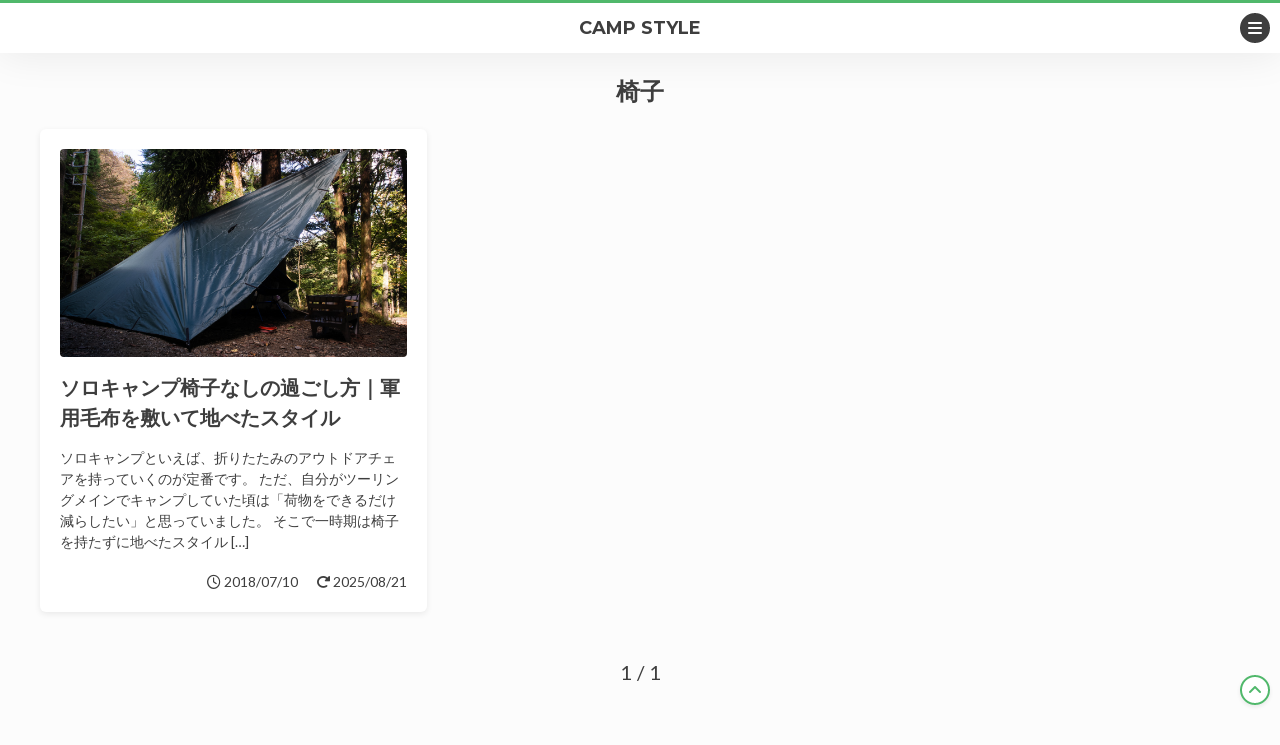

--- FILE ---
content_type: text/html
request_url: https://campstyle.jp/post/tag/chair/
body_size: 2307
content:
<!DOCTYPE html>
<html lang="ja">
  <head>
    <meta charset="UTF-8">
    <meta name="viewport" content="width=device-width">
    <title>椅子 | CAMP STYLE</title>

    <meta name="description" content="">
    <meta property="og:title" content="椅子 | CAMP STYLE">
    <meta property="og:description" content="">
    <meta property="og:url" content="https://campstyle.jp/tag/chair/">
    <meta property="og:image" content="https://campstyle.jp/assets/img/common/ogp.png">
    <meta property="og:type" content="blog">
    <meta property="og:site_name" content="椅子 | CAMP STYLE">
    <meta property="og:locale" content="ja_JP">
    <meta name="twitter:card" content="summary">
    <meta name="twitter:title" content="椅子 | CAMP STYLE">
    <meta name="twitter:description" content="">
    <meta name="twitter:image" content="https://campstyle.jp/assets/img/common/ogp.png">

    <link rel="shortcut icon" href="/favicon.ico">
    <link rel="canonical" href="https://campstyle.jp/tag/chair/">
    <link rel="alternate" type="application/rss+xml" href="https://campstyle.jp/feed/" title="RSS2.0">

    <link rel="preconnect" href="https://fonts.googleapis.com">
    <link rel="preconnect" href="https://fonts.gstatic.com" crossorigin>
    <link href="https://fonts.googleapis.com/css2?family=Lato:wght@400;700&family=Montserrat:wght@600;700&display=swap" rel="stylesheet">
    <link rel="stylesheet" href="https://cdnjs.cloudflare.com/ajax/libs/font-awesome/6.1.1/css/all.min.css">
    <link rel="stylesheet" href="/assets/css/destyle.css">
    <link rel="stylesheet" href="/assets/css/style.css">
    <link rel="stylesheet" href="/assets/css/site.css">

    <script src="/assets/js/function.js" defer="defer"></script>

    <!-- Google tag (gtag.js) -->
    <script async src="https://www.googletagmanager.com/gtag/js?id=G-5YYWCPPR70"></script>
    <script>
      window.dataLayer = window.dataLayer || [];
      function gtag(){dataLayer.push(arguments);}
      gtag('js', new Date());

      gtag('config', 'G-5YYWCPPR70');
    </script>

  </head>
  <body>
    <div class="l-content" id="content">

      <header class="l-header">
        <div class="l-header__inner">
          <p class="l-header__logo"><a href="/">CAMP STYLE</a></p>
          <nav class="l-header__gnav">
            <div class="c-search l-header__search">
              <form role="search" method="get" class="searchform" action="/search/">
                <div class="c-search__inner">
                  <input type="text" value="" name="s">
                  <button type="submit" class="searchsubmit"><i class="fa-solid fa-magnifying-glass"></i></button>
                </div>
              </form>
            </div>
            <ul class="l-header__gnav-main">
              <li><a href="/">Home</a></li>
              <li><a href="/about/">このブログについて</a></li>
              <!-- <li><a href="https://www.youtube.com/channel/UCn4m2i548h1a8CzJagX7XfQ" target="_blank">YouTube</a></li> -->
              <li><a href="/contact/">お問い合わせ</a></li>
            </ul>
            <div class="l-header__category">
              <p class="title">カテゴリー</p>
              <ul class="list">
                <li>
                  <a href="/post/category/other/">読み物</a>
                </li><li>
                  <a href="/post/category/goods/">キャンプ道具紹介</a>
                </li><li>
                  <a href="/post/category/camp-site/">ソロキャンプ日記</a>
                </li><li>
                  <a href="/post/category/bike/">バイク</a>
                </li>
              </ul>
            </div>
          </nav>
          <div class="l-header__menu-btn">
            <a href="javascript:void(0);" class="js-menu">
              <i class="fa-solid fa-bars"></i>
              <i class="fa-solid fa-xmark"></i>
            </a>
          </div>
        </div>
      </header>

      
  <main class="l-main">
    <section class="l-index">
      <h1 class="c-h-index">椅子</h1>
      <div class="c-index-post">
        <ul>
          <li>
  <a href="/post/647/">
    <div class="c-index-post__thumb">
      <img src="https://campstyle.jp/wp-content/uploads/2018/07/2025-08-21-10.jpg" alt="ソロキャンプ椅子なしの過ごし方｜軍用毛布を敷いて地べたスタイル" loading="lazy">
    </div>
    <h2 class="c-index-post__sttl">ソロキャンプ椅子なしの過ごし方｜軍用毛布を敷いて地べたスタイル</h2>
    <div class="c-index-post__summary"><p>ソロキャンプといえば、折りたたみのアウトドアチェアを持っていくのが定番です。 ただ、自分がツーリングメインでキャンプしていた頃は「荷物をできるだけ減らしたい」と思っていました。 そこで一時期は椅子を持たずに地べたスタイル [&hellip;]</p>
</div>
    <p class="c-index-post__date">
      <i class="fa-regular fa-clock" aria-hidden="true"></i> 2018/07/10
      <span class="c-index-post__modified">
        <i class="fa-solid fa-rotate-right" aria-hidden="true"></i> 2025/08/21
      </span>
    </p>
  </a>
</li>
        </ul>
      </div>

      <div class="c-pagenation">
        <div class="c-pagenation__inner">
        
        <p class="c-pagenation__num">
          1<span class="c-pagenation__separator">/</span>1
        </p>
        
        </div>
      </div>
    </section>
  </main>

  <div class="c-breadcrumb">
    <ul>
      <li><a href="/">HOME</a></li>
      <li><a href="/post/">すべての記事</a></li>
      <li>椅子</li>
    </ul>
  </div>


      <footer class="l-footer">
        <div class="c-pagetop">
          <a href="#content">
            <i class="fa-solid fa-angle-up"></i>
          </a>
        </div>
        <nav class="l-footer__inner">
          <!-- <div class="c-search l-footer__search">
            <form role="search" method="get" id="searchform" action="/search/">
              <div class="c-search__inner">
                <input type="text" value="" name="s" id="s">
                <button type="submit" id="searchsubmit"><i class="fa-solid fa-magnifying-glass"></i></button>
              </div>
            </form>
          </div> -->
          <div class="l-footer__category">
            <p class="title">カテゴリー</p>
            <ul class="list">
              <li>
                <a href="/post/category/other/">読み物</a>
              </li><li>
                <a href="/post/category/goods/">キャンプ道具紹介</a>
              </li><li>
                <a href="/post/category/camp-site/">ソロキャンプ日記</a>
              </li><li>
                <a href="/post/category/bike/">バイク</a>
              </li>
            </ul>
          </div>
          <ul class="l-footer__navlink">
            <li><a href="/about/">このブログについて</a></li>
            <li><a href="/contact/">お問い合わせ</a></li>
          </ul>
        </nav>
        <p class="l-footer__copy">Copyright © CAMP STYLE All rights reserved.</p>
      </footer>
    </div>
  </body></html>

--- FILE ---
content_type: text/css
request_url: https://campstyle.jp/assets/css/style.css
body_size: 6335
content:
@charset "UTF-8";
/*----------
 Variables
----------*/
:root {
  --text-color: #3e3e3e;
  --main-color: #50b86b;
  --link-color: #50b86b;
  --h-color: #50b86b;
  --header-line-color: #50b86b;
}

/*----------
 base
----------*/
html {
  width: 100%;
  font-size: 62.5%;
  scroll-padding-top: 70px;
}

body {
  font-size: 1.6rem;
  line-height: 2;
  font-family: "Lato", "Helvetica Neue", Arial, "Hiragino Kaku Gothic ProN", "Hiragino Sans", Meiryo, sans-serif;
  letter-spacing: 0;
  background: #fcfcfc;
  color: var(--text-color);
  -webkit-font-smoothing: antialiased;
  -moz-osx-font-smoothing: grayscale;
  -webkit-text-size-adjust: 100%;
}

a {
  text-decoration: none;
  color: var(--link-color);
}

strong,
em,
b {
  font-weight: bold;
}

img {
  max-width: 100%;
  height: auto;
  vertical-align: top;
}

form {
  margin: 0;
}

fieldset {
  border: 1px solid #e5e5e5;
  margin: 0 2px;
  padding: 0.35em 0.625em 0.75em;
}

legend {
  border: 0;
  padding: 0;
  white-space: normal;
  *margin-left: -7px;
}

button,
input,
select,
textarea {
  font-size: 100%;
  margin: 0;
  vertical-align: baseline;
  *vertical-align: middle;
}

button,
input {
  line-height: normal;
}

button,
html input[type=button],
input[type=reset],
input[type=submit],
.btn {
  cursor: pointer;
  *overflow: visible;
  -webkit-appearance: none;
}

button[disabled],
input[disabled] {
  cursor: default;
}

input[type=checkbox],
input[type=radio] {
  box-sizing: border-box;
  padding: 0;
  *height: 13px;
  *width: 13px;
}

input[type=search] {
  -webkit-appearance: textfield;
  box-sizing: border-box;
}

input[type=search]::-webkit-search-cancel-button,
input[type=search]::-webkit-search-decoration {
  -webkit-appearance: none;
}

button::-moz-focus-inner,
input::-moz-focus-inner {
  border: 0;
  padding: 0;
}

textarea {
  overflow: auto;
  vertical-align: top;
}

/*----------
 l-content
----------*/
.l-content {
  width: 100%;
  overflow: hidden;
}

/*----------
 l-header
----------*/
.l-header {
  position: fixed;
  z-index: 100;
  width: 100%;
  background-color: #ffffff;
  border-top: solid 3px var(--header-line-color);
  box-shadow: 0px 2px 40px rgba(0, 0, 0, 0.08);
}
.l-header.is-menu-open::after {
  content: "";
  position: absolute;
  left: 0;
  top: 0;
  z-index: 1;
  width: 100vw;
  height: 100vh;
  background: rgba(0, 0, 0, 0.6);
  pointer-events: none;
}
.l-header__inner {
  position: relative;
  z-index: 100;
  width: 100%;
  height: 50px;
  background-color: #ffffff;
}
.l-header__logo {
  display: flex;
  justify-content: center;
  align-items: center;
  width: 100%;
  height: 50px;
  font-family: "Montserrat", sans-serif;
  font-size: 1.8rem;
  font-weight: 700;
  text-align: center;
}
.l-header__logo > a {
  display: block;
  padding: 5px 10px;
  color: var(--text-color);
}
.l-header__logo > a:hover {
  text-decoration: none;
}
.l-header__gnav {
  display: none;
  background-color: #FFFFFF;
}
.is-menu-open .l-header__gnav {
  display: block;
}
.l-header__search {
  max-width: 400px;
  padding: 5px 40px 20px;
}
.l-header__gnav-main li {
  border-top: solid 1px #eaeaea;
}
.l-header__gnav-main a {
  display: block;
  padding: 10px 20px;
}
.l-header__category {
  padding: 10px 20px 15px;
  border-top: solid 1px #eaeaea;
}
.l-header__category .title {
  font-weight: 700;
}
.l-header__category .list {
  margin: 0 -5px;
}
.l-header__category .list li {
  margin: 5px 0 0 5px;
  display: inline-block;
}
.l-header__category .list a {
  display: block;
  padding: 0 8px;
  border: solid 2px var(--main-color);
  border-radius: 100px;
  color: var(--link-color);
  font-size: 1.2rem;
  font-weight: 700;
}
.l-header__menu-btn {
  position: absolute;
  right: 10px;
  top: 10px;
  width: 30px;
  height: 30px;
}
.l-header__menu-btn > a {
  display: flex;
  justify-content: center;
  align-items: center;
  width: 30px;
  height: 30px;
  background-color: var(--text-color);
  border-radius: 100px;
  color: #FFFFFF;
}
.l-header__menu-btn > a .fa-bars {
  display: block;
}
.l-header__menu-btn > a .fa-xmark {
  display: none;
}
.is-menu-open .l-header__menu-btn > a .fa-bars {
  display: none;
}
.is-menu-open .l-header__menu-btn > a .fa-xmark {
  display: block;
}

/*----------
 l-main
----------*/
.l-main {
  padding: 53px 20px 0;
}
.l-main > *:last-child {
  margin-bottom: 0;
}
.l-main--article {
  max-width: 800px;
  margin: 0 auto;
}
.l-main--top {
  padding-top: 70px;
  padding-bottom: 50px;
}

/*----------
 l-article
----------*/
.l-article > *:last-child {
  margin-bottom: 0;
}

/*----------
 l-article
----------*/
.l-index {
  max-width: 1200px;
  margin: 20px auto 0;
}
.l-index + .l-index {
  margin-top: 60px;
}

/*----------
 l-footer
----------*/
.l-footer {
  background-color: var(--text-color);
}
.l-footer__inner {
  padding: 20px 20px;
}
.l-footer__search {
  max-width: 320px;
  margin-bottom: 10px;
}
.l-footer__navlink {
  padding: 10px 0 0;
  border-top: solid 1px #5d5d5d;
}
.l-footer__navlink li {
  display: inline-block;
}
.l-footer__navlink a {
  display: block;
  padding: 10px;
  font-size: 1.4rem;
  color: #fff;
}
.l-footer__category {
  margin-bottom: 20px;
  padding: 10px 0 0;
}
.l-footer__category .title {
  font-size: 1.4rem;
  font-weight: 700;
  color: #fff;
}
.l-footer__category .list {
  margin: 0 -5px;
}
.l-footer__category .list li {
  margin: 5px 4px;
  display: inline-block;
}
.l-footer__category .list a {
  display: block;
  padding: 3px 12px;
  border: solid 2px var(--main-color);
  border-radius: 100px;
  color: var(--link-color);
  font-size: 1.4rem;
}
.l-footer__copy {
  padding: 4px 20px;
  background-color: #000;
  color: #fff;
  font-size: 1.2rem;
  text-align: center;
}

/*----------
 c-pagetop
----------*/
.c-pagetop {
  position: fixed;
  right: 10px;
  bottom: 15px;
}
.c-pagetop a {
  display: flex;
  justify-content: center;
  align-items: center;
  width: 30px;
  height: 30px;
  background-color: #fff;
  border: solid 2px var(--main-color);
  border-radius: 100px;
  box-shadow: 0px 2px 4px rgba(0, 0, 0, 0.08);
  color: var(--main-color);
}

/*----------
 c-breadcrumb
----------*/
.c-breadcrumb {
  margin: 40px 0 0;
  padding: 5px 10px;
  background-color: var(--text-color);
  border-bottom: solid 1px #5d5d5d;
  line-height: 1;
}
.c-breadcrumb ul {
  overflow: hidden;
  width: 100%;
  text-overflow: ellipsis;
  white-space: nowrap;
  color: #fff;
}
.c-breadcrumb ul li {
  display: inline;
  font-size: 1.2rem;
}
.c-breadcrumb ul li:not(:last-child)::after {
  content: "\f101";
  font-family: "FontAwesome";
  font-size: 1rem;
  color: #b8b8b8;
}
.c-breadcrumb ul li:last-child {
  margin-left: 5px;
}
.c-breadcrumb ul li a {
  display: inline-block;
  padding: 10px;
  color: #fff;
}

/*----------
 c-post-header
----------*/
.c-post-header {
  margin: 25px 0;
}

/*----------
 c-post-content
----------*/
.c-post-content p {
  margin-bottom: 2.2rem;
}
.c-post-content p > a {
  font-weight: bold;
  text-decoration: underline;
}
.c-post-content b,
.c-post-content strong {
  color: #000;
  font-weight: 700;
}
.c-post-content h2 {
  position: relative;
  margin: 50px 0 30px;
  padding: 0 0 6px;
  border-bottom: 4px solid #efefef;
  font-size: 2rem;
  font-weight: bold;
  line-height: 1.6;
}
.c-post-content h2:before {
  content: "";
  position: absolute;
  left: 0;
  bottom: -5px;
  display: block;
  height: 4px;
  width: 20%;
  background-color: var(--h-color);
}
.c-post-content h3 {
  position: relative;
  clear: both;
  margin: 35px 0 20px;
  padding: 0 0 0 18px;
  font-size: 1.8rem;
  font-weight: 700;
  line-height: 1.6;
}
.c-post-content h3::after {
  content: "";
  position: absolute;
  top: 0;
  left: 0;
  width: 6px;
  height: 28px;
  background-color: var(--h-color);
  border-radius: 20px;
}
.c-post-content h4 {
  display: inline-block;
  margin: 1em 0;
  padding: 0 0px 1px;
  border-bottom: double 3px #14a539;
  color: #14a539;
  font-size: 18px;
}
.c-post-content .icn-link {
  margin-right: 6px;
  color: var(--main-color);
}
.c-post-content table {
  position: relative;
  overflow-x: auto;
  -webkit-overflow-scrolling: touch;
  width: 100%;
  display: block;
  margin: 10px 0;
  white-space: nowrap;
  border: 1px #ddd solid;
  max-width: 100%;
  font-size: 14px;
}
@media screen and (min-width: 700px) {
  .c-post-content table {
    white-space: normal;
    border: none;
  }
}
.c-post-content table th, .c-post-content table td {
  padding: 10px 20px;
  border: #ddd solid 1px;
}
.c-post-content table th > *:last-child, .c-post-content table td > *:last-child {
  margin-bottom: 0;
}
.c-post-content table thead th {
  background: #5a5a5a;
  color: #fff;
}
.c-post-content table tbody th {
  background: #f5f5f5;
  color: #3e3e3e;
}
.c-post-content table.table-line table, .c-post-content table.table-line th, .c-post-content table.table-line td {
  border-color: #fff;
}
.c-post-content table.table-line th {
  background: transparent;
  color: #383838;
  font-weight: 700;
}
.c-post-content table.table-line thead th {
  background: #5e6265;
  color: #fff;
}
.c-post-content table.table-line tr {
  background: #eee;
}
.c-post-content table.table-line tr:nth-child(2n+1) {
  background: #ddd;
}
.c-post-content table .sttl {
  font-weight: 700;
  margin-bottom: 10px;
  text-align: center;
}
.c-post-content .nowrap {
  white-space: nowrap;
}
.c-post-content img:not(.auto) {
  width: 100%;
}
.c-post-content img.alignleft {
  float: left;
  margin-right: 15px;
  margin-bottom: 15px;
}
.c-post-content img.alignright {
  float: right;
  margin-left: 15px;
  margin-bottom: 15px;
}
.c-post-content h2:first-child {
  margin: 0 0 32px;
}
.c-post-content blockquote {
  position: relative;
  margin: 0 0 28px;
  padding: 30px 20px 35px 55px;
  background: #fafafa;
  border: 1px #eee solid;
}
.c-post-content blockquote::before {
  content: "\f10d";
  position: absolute;
  top: 20px;
  left: 12px;
  font-family: "FontAwesome";
  font-size: 32px;
  color: #e7e7e7;
}
.c-post-content hr {
  border-bottom: 1px solid #efefef;
  margin: 20px 0;
  clear: both;
}
.c-post-content ul {
  list-style: disc;
  margin-left: 20px;
}
.c-post-content ol {
  list-style: decimal;
  margin-left: 20px;
}
.c-post-content > ol,
.c-post-content > ul {
  margin-top: 2.2rem;
  margin-bottom: 2.2rem;
}
.c-post-content dl dt {
  font-weight: 700;
  margin-bottom: 4px;
}
.c-post-content dl dd {
  margin: 0 0 20px;
  border-left: 4px solid #e5e5e5;
  padding: 0 0 0 10px;
}
.c-post-content pre {
  margin: 2.2rem 0;
}
.c-post-content code {
  border-radius: 4px;
  font-size: 1.4rem;
}
.c-post-content .post-password-form input[name=post_password] {
  margin-left: 10px;
  padding: 8px 13px;
  border-radius: 3px;
  border: 1px #ccc solid;
  background-color: #fff;
  outline: none;
  box-sizing: border-box;
}
.c-post-content .post-password-form input[type=submit] {
  margin-left: 10px;
  padding: 4px 20px;
  border-radius: 100px;
}

/*----------
 c-main-image
----------*/
.c-main-image {
  margin: 0 -20px 20px;
}

/*----------
 c-h-index
----------*/
.c-h-index {
  margin-bottom: 20px;
  font-size: 2.4rem;
  font-weight: 700;
  line-height: 1.5;
  text-align: center;
}

/*----------
 c-h1
----------*/
.c-h1 {
  font-size: 2rem;
  font-weight: 700;
  line-height: 1.5;
  text-align: center;
}

/*----------
 c-h2
----------*/
.c-h2 {
  position: relative;
  margin: 50px 0 30px;
  padding: 0 0 6px;
  border-bottom: 4px solid #efefef;
  font-size: 2rem;
  font-weight: bold;
  line-height: 1.6;
}
.c-h2:before {
  content: "";
  position: absolute;
  left: 0;
  bottom: -5px;
  display: block;
  height: 4px;
  width: 20%;
  background-color: var(--h-color);
}

/*----------
 c-h3
----------*/
.c-h3 {
  position: relative;
  clear: both;
  margin: 35px 0 20px;
  padding: 0 0 0 18px;
  font-size: 1.8rem;
  font-weight: 700;
  line-height: 1.6;
}
.c-h3::after {
  content: "";
  position: absolute;
  top: 0;
  left: 0;
  width: 6px;
  height: 28px;
  background-color: var(--h-color);
  border-radius: 20px;
}

/*----------
 c-h4
----------*/
.c-h4 {
  display: inline-block;
  margin: 1em 0;
  padding: 0 0px 1px;
  border-bottom: double 3px #14a539;
  color: #14a539;
  font-size: 18px;
}

/*----------
 c-date
----------*/
.c-date {
  margin-top: 10px;
  font-size: 1.4rem;
}
.c-date > p {
  display: inline-block;
}
.c-date__icon {
  margin-right: 4px;
  font-size: 1.5rem;
}
.c-date__modified {
  margin-left: 15px;
}

/*----------
 c-search
----------*/
.c-search {
  width: 100%;
  margin-right: auto;
  margin-left: auto;
}
.c-search__inner {
  position: relative;
  overflow: hidden;
  margin: 0 auto;
  background: #e3e3e3;
  border: none;
  padding-bottom: 0;
  border-radius: 50px;
}
.c-search input[type=text] {
  float: left;
  width: 100%;
  padding: 5px 13px;
  background: #e3e3e3;
  border: none;
  border-radius: 50px;
  font-size: 1.6rem;
  line-height: 18px;
}
.c-search button {
  float: right;
  position: absolute;
  top: 0;
  right: 0;
  vertical-align: top;
  line-height: 18px;
  border: none;
  border-radius: 3px;
  width: 30px;
  padding: 5px;
  transition: background 0.3s ease-in-out;
  background: transparent;
  font-size: 1.5rem;
  color: #808080;
}

/*----------
 c-categorys
----------*/
.c-categorys {
  position: relative;
}
.c-categorys > i {
  position: absolute;
  left: 0;
  top: 12px;
  font-size: 1.4rem;
}
.c-categorys__list {
  padding-left: 18px;
}
.c-categorys__list li {
  margin: 5px 0 0 5px;
  display: inline-block;
}
.c-categorys__list a {
  display: block;
  padding: 0 8px;
  border: solid 2px var(--main-color);
  border-radius: 100px;
  color: var(--link-color);
  font-size: 1.2rem;
  font-weight: 700;
}

/*----------
 c-tags
----------*/
.c-tags {
  position: relative;
  margin-top: 5px;
}
.c-tags > i {
  position: absolute;
  left: 0;
  top: 10px;
  font-size: 1.7rem;
}
.c-tags__list {
  padding-left: 18px;
}
.c-tags__list li {
  margin: 5px 0 0 5px;
  display: inline-block;
}
.c-tags__list a {
  display: block;
  padding: 0 8px;
  border: solid 2px var(--main-color);
  border-radius: 100px;
  color: var(--link-color);
  font-size: 1.2rem;
  font-weight: 700;
}

/*----------
 目次
----------*/
#ez-toc-container {
  width: 90%;
  min-width: 70%;
  margin: 40px auto;
  padding: 10px 15px;
  background: #f9f9f9;
  border: 1px solid #e2e2e2;
  border-top: solid 3px var(--main-color);
}
@media screen and (min-width: 700px) {
  #ez-toc-container {
    width: 80%;
    padding-right: 20px;
    padding-left: 20px;
  }
}
#ez-toc-container .ez-toc-title {
  margin-bottom: 5px;
  font-weight: 700;
  text-align: center;
}
#ez-toc-container .ez-toc-list {
  margin-left: 0;
}
#ez-toc-container .ez-toc-list li {
  list-style: none;
  position: relative;
  margin-bottom: 10px;
  font-size: 1.4rem;
  line-height: 1.5;
}
#ez-toc-container .ez-toc-list a {
  display: block;
  padding-left: 17px;
}
#ez-toc-container .ez-toc-list a:before {
  position: absolute;
  left: 0;
  top: -0.05em;
  content: "\f107";
  font-family: "Font Awesome 6 Free";
  font-weight: 700;
}
#ez-toc-container .ez-toc-list-level-3 {
  margin-top: 10px;
}

/*----------
 関連
----------*/
.box-reference {
  margin: 24px auto;
  max-width: 500px;
}
.box-reference a {
  position: relative;
  display: flex;
  width: 100%;
  min-height: 90px;
  border: 1px solid var(--main-color);
  border-radius: 4px;
}
@media screen and (min-width: 500px) {
  .box-reference a {
    min-height: 110px;
  }
}
.box-reference .img {
  position: relative;
  overflow: hidden;
  width: 100px;
}
@media screen and (min-width: 500px) {
  .box-reference .img {
    width: 110px;
  }
}
.box-reference .img img {
  position: absolute;
  top: 0;
  left: 0;
  width: 100%;
  height: 100%;
  object-fit: cover;
}
.box-reference .img:before {
  content: "関連記事";
  position: absolute;
  left: 0;
  top: 0;
  z-index: 1;
  padding: 2px 5px;
  background-color: var(--main-color);
  border-bottom-right-radius: 2px;
  font-size: 1.3rem;
  font-weight: bold;
  line-height: 1.2;
  color: #fff;
}
.box-reference .text-area {
  position: relative;
  flex: 1;
  display: flex;
  align-items: center;
  padding: 5px 10px;
}
.box-reference .text {
  position: relative;
  margin-bottom: 0;
  line-height: 1.5;
  font-size: 1.4rem;
}
@media screen and (min-width: 500px) {
  .box-reference .text {
    font-size: 1.6rem;
  }
}
.box-reference .text:before {
  content: "\f0a9";
  display: inline-block;
  margin-right: 6px;
  font: normal normal normal 14px/1 FontAwesome;
  font-size: inherit;
  text-rendering: auto;
  -webkit-font-smoothing: antialiased;
  -moz-osx-font-smoothing: grayscale;
  color: var(--main-color);
}

/*----------
 c-banner
----------*/
.c-banner {
  margin: 30px 0;
  text-align: center;
}
.c-banner a {
  display: inline-block;
}
.c-banner img {
  max-width: 400px;
}

/*----------
 c-yarpp
----------*/
.c-yarpp {
  margin: 30px 0;
}
.c-yarpp__list {
  display: grid;
  gap: 15px 12px;
  grid-template-columns: repeat(auto-fit, minmax(150px, 1fr));
}
@media screen and (min-width: 500px) {
  .c-yarpp__list {
    grid-template-columns: repeat(auto-fill, minmax(200px, 1fr));
  }
}
.c-yarpp__list > .box-yarpp {
  overflow: hidden;
  background: #ffffff;
  border-radius: 4px;
  box-shadow: 0px 2px 6px rgba(0, 0, 0, 0.08);
}
.c-yarpp__list > .box-yarpp .img {
  position: relative;
  overflow: hidden;
  height: 0;
  padding-bottom: 60%;
}
.c-yarpp__list > .box-yarpp .img img {
  position: absolute;
  top: 0;
  left: 0;
  width: 100%;
  height: 100%;
  object-fit: cover;
}
.c-yarpp__list > .box-yarpp .text {
  padding: 10px;
  font-size: 1.4rem;
  line-height: 1.5;
}

/*----------
 c-author
----------*/
.c-author {
  margin: 30px 0;
}

.c-post-author {
  position: relative;
  background: #ffffff;
  border-radius: 4px;
  box-shadow: 0px 2px 6px rgba(0, 0, 0, 0.08);
  padding: 20px;
}
.c-post-author__img {
  margin-bottom: 15px;
  width: 100px;
}
.c-post-author__img img {
  border-radius: 100px;
}
.c-post-author .name {
  position: absolute;
  left: 140px;
  top: 0;
  display: flex;
  align-items: center;
  height: 100px;
  margin-top: 20px;
  font-weight: 700;
}
.c-post-author .text {
  font-size: 1.4rem;
  line-height: 1.6;
}
.c-post-author .text a {
  position: relative;
  padding-left: 10px;
  font-weight: 700;
}
.c-post-author .text a::before {
  content: "\f054";
  position: absolute;
  left: 0;
  top: 0;
  display: inline-block;
  font-family: FontAwesome;
  font-size: 10px;
}

/*----------
 c-category-list
----------*/
.c-category-list {
  margin: 30px 0;
  padding: 20px;
  background: #ffffff;
  border-radius: 4px;
  box-shadow: 0px 2px 6px rgba(0, 0, 0, 0.08);
}
.c-category-list__title {
  margin-bottom: 5px;
  font-weight: 700;
}
.c-category-list a {
  position: relative;
  display: inline-block;
  padding-left: 15px;
}
.c-category-list a::before {
  content: "\f054";
  position: absolute;
  left: 0;
  top: 5px;
  display: inline-block;
  font-family: FontAwesome;
  font-size: 10px;
}

/*----------
 c-new-list
----------*/
.c-new-list {
  margin: 30px 0;
  padding: 20px;
  background: #ffffff;
  border-radius: 4px;
  box-shadow: 0px 2px 6px rgba(0, 0, 0, 0.08);
}
.c-new-list__title {
  margin-bottom: 10px;
  font-weight: 700;
}
.c-new-list li:not(:first-child) {
  margin-top: 20px;
}
.c-new-list a {
  display: flex;
  align-items: center;
}
.c-new-list figure {
  position: relative;
  overflow: hidden;
  width: 100px;
  height: 100px;
  border-radius: 3px;
}
.c-new-list figure img {
  position: absolute;
  top: 0;
  left: 0;
  width: 100%;
  height: 100%;
  object-fit: cover;
}
.c-new-list .detail {
  flex: 1;
  padding-left: 10px;
  line-height: 1.6;
}

/*----------
 c-ranking-list
----------*/
.c-ranking-list {
  margin: 30px 0;
  padding: 20px;
  background: #ffffff;
  border-radius: 4px;
  box-shadow: 0px 2px 6px rgba(0, 0, 0, 0.08);
}
.c-ranking-list__title {
  margin-bottom: 10px;
  font-weight: 700;
}
.c-ranking-list .box-rank {
  counter-reset: wpp-ranking;
}
.c-ranking-list .box-rank li:not(:first-child) {
  margin-top: 20px;
}
.c-ranking-list .box-rank li:nth-child(1) .text::before {
  background-color: #dfc11f;
}
.c-ranking-list .box-rank li:nth-child(2) .text::before {
  background-color: #C0C0C0;
}
.c-ranking-list .box-rank li:nth-child(3) .text::before {
  background-color: #e08f40;
}
.c-ranking-list a {
  display: flex;
}
.c-ranking-list .post-thumbnail {
  position: relative;
  overflow: hidden;
  width: 100px;
  height: 100px;
  border-radius: 3px;
}
.c-ranking-list .post-thumbnail img {
  position: absolute;
  top: 0;
  left: 0;
  width: 100%;
  height: 100%;
  object-fit: cover;
}
.c-ranking-list .text {
  flex: 1;
  padding-left: 10px;
  line-height: 1.6;
}
.c-ranking-list .text::before {
  counter-increment: wpp-ranking;
  content: counter(wpp-ranking, decimal);
  display: block;
  width: 40px;
  margin-bottom: 4px;
  padding: 5px 0;
  background: #343434;
  border-radius: 2px;
  color: #fff;
  font-family: "Lato", sans-serif;
  font-size: 1.4rem;
  font-weight: bold;
  text-align: center;
  line-height: 1;
}

/*----------
 c-index-post
----------*/
.c-index-post ul {
  display: grid;
  gap: 20px;
  grid-template-columns: repeat(auto-fill, minmax(300px, 1fr));
}
.c-index-post li {
  overflow: hidden;
  background: #ffffff;
  border-radius: 6px;
  box-shadow: 0px 2px 6px rgba(0, 0, 0, 0.08);
}
.c-index-post li:last-child {
  display: none;
}
@media screen and (min-width: 980px) {
  .c-index-post li:last-child {
    display: block;
  }
}
.c-index-post li > a {
  position: relative;
  display: block;
  height: 100%;
  padding: 20px 20px 60px;
  color: var(--text-color);
}
.c-index-post__sttl {
  margin-bottom: 15px;
  font-size: 2rem;
  font-weight: 700;
  line-height: 1.5;
}
.c-index-post__thumb {
  position: relative;
  overflow: hidden;
  height: 0;
  margin-bottom: 15px;
  padding-bottom: 60%;
}
.c-index-post__thumb img {
  position: absolute;
  top: 0;
  left: 0;
  width: 100%;
  height: 100%;
  object-fit: cover;
  border-radius: 4px;
}
.c-index-post__summary {
  font-size: 1.4rem;
  line-height: 1.5;
}
.c-index-post__date {
  position: absolute;
  right: 20px;
  bottom: 20px;
  font-size: 1.4rem;
  line-height: 1.5;
  text-align: right;
}
.c-index-post__modified {
  margin-left: 15px;
}
.c-index-post--column2 ul {
  grid-template-columns: repeat(auto-fit, minmax(300px, 1fr));
}
.c-index-post--column2 li:last-child {
  display: block;
}

/*----------
 c-pagenation
----------*/
.c-pagenation {
  margin: 40px 0 40px;
  text-align: center;
}
.c-pagenation__inner {
  position: relative;
  display: inline-block;
}
.c-pagenation__num {
  font-size: 2rem;
}
.c-pagenation__prev, .c-pagenation__next {
  position: absolute;
  top: 2px;
}
.c-pagenation__prev a, .c-pagenation__next a {
  display: block;
  width: 80px;
  border: solid 2px var(--link-color);
  border-radius: 100px;
  font-weight: bold;
}
.c-pagenation__prev {
  left: -110px;
}
.c-pagenation__next {
  right: -110px;
}
.c-pagenation__separator {
  display: inline-block;
  margin: 0 5px;
}

/*----------
 c-btn
----------*/
.c-btn {
  margin: 30px 0;
  text-align: center;
}
.c-btn__inner {
  display: inline-block;
  min-width: 300px;
  padding: 10px;
  background-color: var(--main-color);
  border-radius: 100px;
  color: #fff;
  font-size: 1.8rem;
  font-weight: 700;
  line-height: 1.5;
  text-align: center;
}

/*----------
 mod-attention-box
----------*/
.mod-attention-box {
  margin-bottom: 25px;
  padding: 20px;
  border: solid 1px #e2e2e2;
  border-radius: 4px;
  background-color: #f9f9f9;
  line-height: 1.6;
}
.mod-attention-box > *:last-child {
  margin-bottom: 0;
}
.mod-attention-box.mod-color-blue {
  border-color: #b7c1dc;
  background-color: #f8f9ff;
}
.mod-attention-box.mod-color-red {
  border-color: #ef8ea0;
  background-color: #fff8fb;
}
.mod-attention-box.mod-color-orange {
  border-color: #ecbc7a;
  background-color: #fffcf8;
}
.mod-attention-box.mod-color-green {
  border-color: #bae09d;
  background-color: #fbfff8;
}
.mod-attention-box .sttl {
  font-weight: 700;
}
.mod-attention-box > .mod-font-bold {
  margin-bottom: 10px;
}

/*----------
 c-top-category
----------*/
.c-top-category {
  max-width: 1200px;
  margin: 60px auto 0;
}
.c-top-category__boxs {
  display: grid;
  gap: 20px;
  grid-template-columns: repeat(auto-fill, minmax(300px, 1fr));
}
.c-top-category__box {
  padding: 20px;
  background: #ffffff;
  border-radius: 4px;
  box-shadow: 0px 2px 6px rgba(0, 0, 0, 0.08);
}
.c-top-category__sttl {
  position: relative;
  margin-bottom: 20px;
  padding-right: 90px;
  font-weight: 700;
  line-height: 1.5;
}
.c-top-category__sttl > span {
  font-size: 1.8rem;
}
.c-top-category__sttl > a {
  position: absolute;
  right: -2px;
  top: -4px;
  display: block;
  padding: 5px 10px;
  border: solid 2px var(--main-color);
  border-radius: 100px;
  font-size: 1.4rem;
  line-height: 1.5;
}
.c-top-category__sttl > a::after {
  content: "\f054";
  display: inline-block;
  position: relative;
  top: -1px;
  margin-left: 6px;
  font-family: FontAwesome;
  font-size: 10px;
}
.c-top-category__posts li:not(:first-child) {
  margin-top: 15px;
}
.c-top-category__posts a {
  display: flex;
  align-items: center;
}
.c-top-category__name {
  flex: 1;
  padding-left: 10px;
  font-size: 1.4rem;
  line-height: 1.6;
}
.c-top-category__thumb {
  position: relative;
  overflow: hidden;
  width: 100px;
  height: 100px;
  border-radius: 3px;
}
.c-top-category__thumb img {
  position: absolute;
  top: 0;
  left: 0;
  width: 100%;
  height: 100%;
  object-fit: cover;
}

/*----------
 c-top-ranking
----------*/
.c-top-ranking {
  max-width: 1200px;
  margin: 60px auto 0;
}
.c-top-ranking__content {
  padding: 20px;
  background: #ffffff;
  border-radius: 4px;
  box-shadow: 0px 2px 6px rgba(0, 0, 0, 0.08);
}
.c-top-ranking .box-rank {
  display: grid;
  gap: 20px 60px;
  grid-template-columns: repeat(auto-fit, minmax(287px, 1fr));
  counter-reset: wpp-ranking;
}
.c-top-ranking .box-rank li:nth-child(1) .text::before {
  background-color: #dfc11f;
}
.c-top-ranking .box-rank li:nth-child(2) .text::before {
  background-color: #C0C0C0;
}
.c-top-ranking .box-rank li:nth-child(3) .text::before {
  background-color: #e08f40;
}
.c-top-ranking .box-rank a {
  display: flex;
}
.c-top-ranking .text {
  flex: 1;
  padding-left: 10px;
  font-size: 1.4rem;
  line-height: 1.6;
}
.c-top-ranking .text::before {
  counter-increment: wpp-ranking;
  content: counter(wpp-ranking, decimal);
  display: block;
  width: 40px;
  margin-bottom: 4px;
  padding: 5px 0;
  background: #343434;
  border-radius: 2px;
  color: #fff;
  font-family: "Lato", sans-serif;
  font-size: 1.4rem;
  font-weight: bold;
  text-align: center;
  line-height: 1;
}
.c-top-ranking .post-thumbnail {
  position: relative;
  overflow: hidden;
  width: 100px;
  height: 100px;
  border-radius: 3px;
}
.c-top-ranking .post-thumbnail img {
  position: absolute;
  top: 0;
  left: 0;
  width: 100%;
  height: 100%;
  object-fit: cover;
}

/*----------
 c-search-index
----------*/
.c-search-index {
  max-width: 1200px;
  margin: 40px auto 0;
}
.c-search-index__content {
  padding: 20px;
  background: #ffffff;
  border-radius: 4px;
  box-shadow: 0px 2px 6px rgba(0, 0, 0, 0.08);
}
.c-search-index__list li:not(:first-child) {
  margin-top: 15px;
}
.c-search-index__list a {
  display: flex;
  align-items: center;
  color: var(--text-color);
}
.c-search-index__data {
  flex: 1;
  padding-left: 10px;
}
.c-search-index__name {
  font-size: 1.4rem;
  line-height: 1.6;
  font-weight: bold;
}
.c-search-index__date {
  font-size: 1.2rem;
  line-height: 1.6;
}
.c-search-index__summary {
  display: none;
}
@media screen and (min-width: 700px) {
  .c-search-index__summary {
    display: block;
    margin-top: 5px;
    font-size: 1.2rem;
    line-height: 1.6;
  }
}
.c-search-index__thumb {
  position: relative;
  overflow: hidden;
  width: 100px;
  height: 100px;
  border-radius: 3px;
}
.c-search-index__thumb img {
  position: absolute;
  top: 0;
  left: 0;
  width: 100%;
  height: 100%;
  object-fit: cover;
}
.c-search-index__more.is-hide {
  display: none;
}
.c-search-index__searching {
  padding-left: 40px;
  background: url(/assets/img/common/spin-black.svg) no-repeat left center/30px auto;
}

/*----------
 other parts
----------*/
p.sttl-youtube {
  font-weight: 700;
  margin-bottom: 5px;
}

.mod-font-bold {
  font-weight: 700;
}

p.sttl-youtube {
  font-weight: 700;
  margin-bottom: 5px;
}

.box-youtube {
  position: relative;
  height: 0;
  padding-bottom: 56.25%;
  margin-bottom: 20px;
}

.box-youtube iframe {
  position: absolute;
  width: 100%;
  height: 100%;
  left: 0;
}

.mod-img-box {
  margin-top: 15px;
}
.mod-img-box .img {
  margin-bottom: 15px;
}
.mod-img-box .img.left > a + img {
  width: auto;
}
@media screen and (min-width: 700px) {
  .mod-img-box {
    margin-bottom: 20px;
  }
  .mod-img-box:after {
    content: "";
    display: block;
    clear: both;
  }
  .mod-img-box .img {
    width: 50%;
    margin-bottom: 0;
    text-align: center;
  }
  .mod-img-box .img img {
    max-width: 100%;
  }
  .mod-img-box .img.left {
    float: left;
    margin-right: 15px;
  }
  .mod-img-box .img.right {
    float: right;
    margin-left: 15px;
  }
  .mod-img-box .text {
    overflow: hidden;
  }
  .mod-img-box .text > p:last-child {
    margin-bottom: 0;
  }
}

form input[type=text],
form input[type=email],
form input[type=url],
form input[type=tel],
form input[type=number],
form input[type=date],
form textarea {
  border-radius: 3px;
  padding: 8px 13px;
  max-width: 100%;
  border: 1px #ccc solid;
  background-color: #fff;
  outline: none;
  box-sizing: border-box;
}

form textarea {
  width: 80%;
}

form input[type=submit],
form button {
  padding: 12px 20px;
  border: none;
}

form input[type=submit]:hover,
form button:hover {
  cursor: pointer;
}

form input[type=submit],
form button {
  background: var(--main-color);
  color: #fff;
}

form input[type=submit]:hover,
form button:hover {
  cursor: pointer;
}

.yyi-rinker-contents {
  margin: 20px 0;
  padding: 10px;
  border: double 4px #e5e5e5;
}
.yyi-rinker-contents .yyi-rinker-box {
  display: flex;
  align-items: center;
}
.yyi-rinker-contents .yyi-rinker-image img {
  width: 120px;
  height: 120px;
  object-fit: contain;
}
.yyi-rinker-contents .yyi-rinker-image > img {
  width: auto;
  height: auto;
}
.yyi-rinker-contents .yyi-rinker-info {
  flex: 1;
  padding-left: 10px;
}
.yyi-rinker-contents .yyi-rinker-info .yyi-rinker-title {
  font-size: 1.4rem;
  line-height: 1.5;
}
.yyi-rinker-contents .yyi-rinker-info .yyi-rinker-title > img {
  width: auto;
}
.yyi-rinker-contents .yyi-rinker-info .yyi-rinker-detail {
  font-size: 1.2rem;
  color: #999;
}
.yyi-rinker-contents .yyi-rinker-info .price-box {
  color: var(--text-color);
}
.yyi-rinker-contents .yyi-rinker-info ul {
  display: grid;
  gap: 10px;
  grid-template-columns: repeat(auto-fit, minmax(150px, 190px));
  margin: 10px 0 0;
}
.yyi-rinker-contents .yyi-rinker-info li {
  list-style: none;
  margin: 0;
}
.yyi-rinker-contents .yyi-rinker-info li.amazonlink a {
  background: #f6a306;
}
.yyi-rinker-contents .yyi-rinker-info li.rakutenlink a {
  background: #cf4944;
}
.yyi-rinker-contents .yyi-rinker-info li.yahoolink a {
  background: #51a7e8;
}
.yyi-rinker-contents .yyi-rinker-info li a {
  display: block;
  padding: 2px 10px;
  background-color: #343434;
  border-radius: 100px;
  color: #fff;
  font-size: 1.4rem;
  font-weight: bold;
  text-align: center;
}
.yyi-rinker-contents .yyi-rinker-info li img {
  display: none;
}

/* カエレバ */
.kaerebalink-image {
  margin-bottom: 0 !important;
}

.kaerebalink-box {
  position: relative;
  margin: 20px 0;
  padding: 10px !important;
  border: double 4px #e5e5e5;
  font-size: 15px !important;
}

.kaerebalink-image {
  margin-bottom: 0 !important;
}
.kaerebalink-image a {
  display: block;
}
.kaerebalink-image img {
  width: 120px !important;
  height: 120px !important;
  object-fit: contain;
}

.kaerebalink-name > p {
  display: none;
}

.kaerebalink-info img {
  display: none;
}

.kaerebalink-powered-date {
  font-size: 10px;
  color: #666;
}
.kaerebalink-powered-date a {
  color: #666;
}

.kaerebalink-link1 {
  display: grid;
  gap: 10px;
  grid-template-columns: repeat(auto-fit, minmax(150px, 190px));
  margin: 10px 0 0;
}
.kaerebalink-link1 > div {
  display: block !important;
}
.kaerebalink-link1 > div a {
  display: block;
  padding: 7px 15px;
  border-radius: 100px;
  background-color: #ccc;
  color: #fff;
  font-weight: bold;
  text-align: center;
  text-decoration: none;
}
.kaerebalink-link1 > div.shoplinkamazon a {
  background-color: #eb8c11;
}
.kaerebalink-link1 > div.shoplinkrakuten a {
  background-color: #bf0000;
}

/* ヨメレバ */
.booklink-box {
  position: relative;
  margin: 20px 0;
  padding: 10px !important;
  border: double 4px #e5e5e5;
  font-size: 15px !important;
}

.booklink-powered-date {
  font-size: 10px;
  color: #666;
}
.booklink-powered-date a {
  color: #666;
}

.booklink-link2 > div {
  display: inline-block !important;
  margin-bottom: 5px;
}
.booklink-link2 > div a {
  display: inline-block;
  min-width: 136px;
  padding: 7px 15px;
  border-radius: 4px;
  background-color: #ccc;
  color: #fff;
  text-decoration: none;
}
.booklink-link2 > div a:hover {
  opacity: 0.8;
}
.booklink-link2 > div.shoplinkamazon a {
  background-color: #eb8c11;
}
.booklink-link2 > div.shoplinkkindle a {
  background-color: #383838;
}
.booklink-link2 > div.shoplinkrakuten a {
  background-color: #bf0000;
}
.booklink-link2 > div.shoplinkrakukobo a {
  background-color: #01a1d0;
}


--- FILE ---
content_type: text/css
request_url: https://campstyle.jp/assets/css/site.css
body_size: 88
content:
/*----------
 Variables
----------*/
:root {
  --text-color: #3e3e3e;
  --main-color: #50b86b;
  --link-color: #50b86b;
  --h-color: #50b86b;
  --header-line-color: #50b86b;
}



--- FILE ---
content_type: application/javascript
request_url: https://campstyle.jp/assets/js/function.js
body_size: 2160
content:
'use strict';

;(function(){
  let SITE = window.location.origin;

  /*----------
   toggle menu
  ----------*/
  const toggleMenu = () => {
    const header = document.querySelector('.l-header');
    const menu = document.querySelector('.js-menu');

    if (menu) {
      menu.addEventListener('click', () => {
        if (header) {
          header.classList.toggle('is-menu-open');
        }
      });
    }
  };


  /*----------
   scroll animation
    ----------*/
  const scrollAnimation = () => {

    const smoothScrollToElement = (element, offset) => {
      const targetOffsetTop = window.pageYOffset + element.getBoundingClientRect().top;
      window.scrollTo({
        top: targetOffsetTop - offset,
        behavior: "smooth"
      });
    };

    const setupAnchorLinks = () => {
      const anchorLinks = document.querySelectorAll('a[href^="#"]');
      const headerHeight = document.querySelector('.l-header').clientHeight;
      const offset = headerHeight + 20;

      anchorLinks.forEach(link => {
        link.addEventListener('click', e => {
          e.preventDefault();

          const targetId = link.hash;
          const targetElement = document.querySelector(targetId);

          if (targetElement) {
            smoothScrollToElement(targetElement, offset);
          }
        });
      });
    };

    if (document.readyState !== "loading") {
      setupAnchorLinks();
    } else {
      window.addEventListener("DOMContentLoaded", setupAnchorLinks);
    }
  };


  /*----------
   search
  ----------*/
  const getSearchAPI = () => {
    const url = new URL(window.location.href);
    const params = url.searchParams;
    const searchWord = params.get('s');
    const target = document.querySelector('.js-get-search');
    const targetForm = document.querySelector('.js-search-form input[name=s]');
    const targetText = document.querySelector('.js-search-text');
    const targetList = document.querySelector('.js-search-list');
    const moreBtn = document.querySelector('.js-search-more');
    const errorText = '検索結果が見つかりません。';

    // Generate list from JSON data
    const generateList = json => {
      return json.map(val => {
        const media = val['_embedded']['wp:featuredmedia'][0]['media_details']['sizes'];
        const thumb = media.medium ? media.medium.source_url : media.thumbnail.source_url;
        return `
          <li class="c-search-index__list">
            <a href="/post/${val.id}/">
              <figure class="c-search-index__thumb">
                <img src="${thumb}" alt="${val.title.rendered}" loading="lazy">
              </figure>
              <div class="c-search-index__data">
                <p class="c-search-index__date">${val.date}</p>
                <h2 class="c-search-index__name">${val.title.rendered}</h2>
                <div class="c-search-index__summary">${val.excerpt.rendered}</div>
              </div>
            </a>
          </li>`;
      }).join('');
    };

    // Set the list to the target element
    const setList = json => {
      if (targetList) {
        targetList.innerHTML = `<ul class="c-search-index__list">${generateList(json)}</ul>`;
      }
    };

    // Handle error cases
    const setError = () => {
      if (targetList) {
        targetList.innerText = errorText;
      }
    };

    // Initialize
    const init = () => {
      if (searchWord && targetText && targetForm) {
        targetText.innerHTML = searchWord;
        targetForm.value = searchWord;

        const apiUrl = `${SITE}/wp-json/wp/v2/posts?_embed&page=1&per_page=50&search=${searchWord}`;
        fetch(apiUrl, {
          method: "GET",
          redirect: "follow"
        })
        .then(resp => resp.ok ? resp.json() : Promise.reject())
        .then(data => setList(data))
        .catch(() => setError());

        // if (moreBtn) {
        //   moreBtn.addEventListener('click', () => {
        //     // Handle 'more' functionality here
        //   });
        // }
      } else {
        setError();
      }
    };

    if (target) init();
  };


  /*----------
    WPP カウントアップ
  ----------*/
  const updateWPPCount = () => {
    const url = location.pathname;
    const numbers = url.match(/\d+/g);

    if (numbers) {
      const postId = numbers.join(''); // 数字の配列を文字列に変換

      // 3秒後にイベントリスナーを追加
      setTimeout(function() {

        // アクセスを追加
        fetch(`/wp-json/custom/v1/update-count/${postId}`, {
          method: 'POST',
          headers: {
            'Content-Type': 'application/json',
          },
        })
        .then(response => response.json())
        .then(data => {
          if (data.success) {
            // console.log("New count:", data.new_value);
          }
        })
        .catch(error => {
          // console.error("Error updating count:", error);
        });
      }, 3000);

    }
  };


  /*----------
    external links (_blank)
  ----------*/
  const setExternalLinksBlank = () => {
    const links = document.querySelectorAll('.yyi-rinker-contents a');
    links.forEach(link => {
      link.setAttribute('target', '_blank');
      link.setAttribute('rel', 'noopener');
    });
  };


  /*----------
    .c-post-content内の外部リンクを別窓で開く
  ----------*/
  const setExternalLinksInPost = () => {
    const links = document.querySelectorAll('.c-post-content a[href^="http"]');
    const siteHost = location.hostname;

    links.forEach(link => {
      const linkHost = new URL(link.href).hostname;
      if (linkHost !== siteHost) {
        link.setAttribute('target', '_blank');
        link.setAttribute('rel', 'noopener');
      }
    });
  };


  /*----------
    load
  ----------*/
  window.addEventListener('DOMContentLoaded', function(){
   toggleMenu();
   scrollAnimation();
   getSearchAPI();
   updateWPPCount();
   setExternalLinksBlank();
   setExternalLinksInPost();
  });

})();
